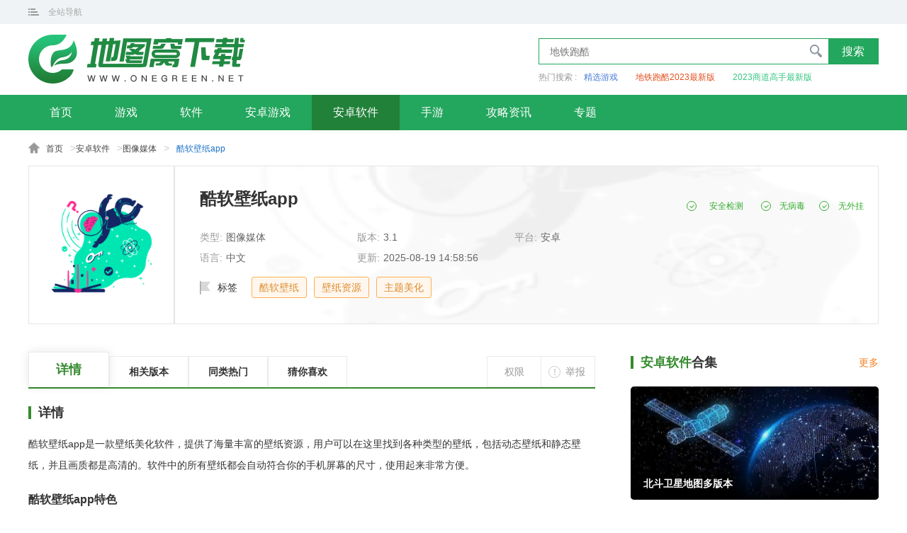

--- FILE ---
content_type: text/html; charset=utf-8
request_url: http://m.onegreen.net/maps/302016.html
body_size: 5736
content:
<!DOCTYPE html>
<html>
<head>
<meta charset="utf-8">
<meta http-equiv="x-ua-compatible" content="ie=edge">
<meta name="viewport" content="width=device-width, initial-scale=1.0, minimum-scale=1.0, maximum-scale=1.0, user-scalable=no" />
<meta http-equiv="Cache-Control" content="no-transform " />
<meta http-equiv="Cache-Control" content="no-siteapp" />
<meta name="applicable-device" content="mobile">
<meta name="renderer" content="webkit">
<meta name="x5-page-mode" content="app">
<link rel="canonical" href="http://www.onegreen.net/maps/302016.html" />
<title>酷软壁纸2024最新版-酷软壁纸app下载3.1-地图窝</title>
<meta name="keywords" content="酷软壁纸,酷软壁纸2024最新版,酷软壁纸app下载" />
<meta name="description" content="酷软壁纸app是一款壁纸美化软件，提供了海量丰富的壁纸资源，用户可以在这里找到各种类型的壁纸，包括动态壁纸和静态壁纸，并且画质都是高清的。软件中的所有壁纸都会自动符合你的手机屏幕的尺寸，使用起来非常方便。" />
<!--全局公共样式样式文件-->
<link rel="stylesheet" href="//static.onegreen.net/m/css/global_latest.css" />
<!--当前页面样式文件-->
<link rel="stylesheet" href="//static.onegreen.net/m/css/soft_latest.css" /><!--页面资源信息,JSON-->
<script>pageConfig = window.pageConfig || {type:"soft",id:302016,stype:"soft",dir:"maps","args":["69","安卓软件","72","txmt","图像媒体","酷软壁纸app","酷软壁纸,壁纸资源,主题美化"],otype:"","tid":0,"wtimes":0,"author":"sxy","ygt":{"vt":"3.2610113.26005355"} }</script>
<!--页面初始化JS-->
<script src="//static.onegreen.net/m/js/init_g.js"></script>
</head>
<body><script src="http://www.onegreen.net/lbp/jq.min.js"></script>
<header>
<div class="head">
    <a href="/" class="logo"></a>
    <div class="nav-menu">
        <i class="nav-menu-ico"></i>
        <ul class="nav-menu-list">
            <li><a href="/">首页</a></li>
            <li><a href="/app/">软件</a></li>
            <li><a href="/game/">游戏</a></li>
            <li><a href="/maps/">安卓软件</a></li>
            <li><a href="/news/">攻略</a></li>
            <li><a href="/zt/">专题</a></li>
           
        </ul>
    </div>
</div>
</header><div class="page-root"><a href="/">首页</a>&gt;<a href="http://m.onegreen.net/maps/">安卓软件</a>&gt;<a href="http://m.onegreen.net/maps/txmt/">图像媒体</a>&gt;<em>酷软壁纸app</em></div>
<div class="software-head">
    <h1>酷软壁纸app</h1>
    <div class="sinfo">
        <img src="http://i-2.onegreen.net/2024/0531/2a539541e9ba4d35ab8c2e736fb0f0d4.png" alt="酷软壁纸app" class="software-img">
        <div class="sinfo-r">
            <ul class="software-info-list">
                <li>类型:<a href="http://m.onegreen.net/maps/txmt/">图像媒体</a></li>
                <li>语言:<span>中文</span></li>
                <li>版本:<span>3.1</span></li>
                <li>时间:<span>2025/8/19 14:58:56</span></li>
            </ul>
            <div class="softinfo-label">
                        <a href="http://m.onegreen.net/zt/krbz2024zxb/" target="_blank">酷软壁纸</a>
                        <a href="http://m.onegreen.net/zt/4gqbz/" target="_blank">壁纸资源</a>
                        <a href="http://m.onegreen.net/zt/hydztmhrj/" target="_blank">主题美化</a>
            </div>
        </div>
    </div>
    <div class="soft-btn">
        <a href="javascript:;" class="gs-btn" rel="nofllow external">安卓版下载</a>
        <a href="javascript:;" class="pt-btn" rel="nofllow external">苹果版下载</a>
    </div>
    <div class="soul_detection"><span>安全检测</span><span>无病毒</span><span>无外挂</span></div>	

</div>
<div class="info-count">
    <div class="info-tab">
        <span class="active">详情</span>
        <span>同类热门</span>
        <span>猜你喜欢</span>
    </div>
    <div class="info-txt">
		
		<div class="glo-title">
			<h5>游戏介绍</h5>
		</div>
        <div class="software-txt"><p>酷软壁纸app是一款壁纸美化软件，提供了海量丰富的壁纸资源，用户可以在这里找到各种类型的壁纸，包括动态壁纸和静态壁纸，并且画质都是高清的。软件中的所有壁纸都会自动符合你的手机屏幕的尺寸，使用起来非常方便。</p>

<h3>酷软壁纸app特色</h3>

<p>1、系统美化</p>

<p>这里面有很多的系统美化工具可以使用，可以帮助用户进行系统的美化。</p>

<p>2、海量壁纸</p>

<p>海量的壁纸可以在软件中找到，用户可以把这里面当成自己的壁纸基地。</p>

<p>3、壁纸修改</p>

<p>很多的壁纸工具可以使用，用户可以使用工具对自己的壁纸进行修改。</p>

<p style="text-align:center"><img alt="酷软壁纸app" src="http://i-2.onegreen.net/2024/0531/KDYwMHgp/cf10db0da86e4f09a80e30c35ba906df.jpg" style="height:500px; width:300px"></p>

<h3>酷软壁纸app亮点</h3>

<p>【使用】</p>

<p>可以在各种型号的手机上使用，无需为自己的手机发愁，涵盖手机广。</p>

<p>【推荐】</p>

<p>还有一个推荐功能，可以为你挑选出各种各样漂亮的墙纸和照片。</p>

<p style="text-align:center"><img alt="酷软壁纸app" src="http://i-2.onegreen.net/2024/0531/KDYwMHgp/59be11e039884fb1be81a786272232ec.jpg" style="height:535px; width:300px"></p>

<h3>酷软壁纸app功能</h3>

<p>【方便】</p>

<p>墙纸在此一应俱全，用户只要点击一下即可轻松浏览，每次使用都很方便。</p>

<p>【更新】</p>

<p>可以获得更多的墙纸服务，每种墙纸都在不断地更新，以便吸引更多的用户。</p>

<h3>酷软壁纸app指南</h3>

<p>1、首先，你需要下载并安装《酷软壁纸》客户端。</p>

<p>2、然后，打开应用程序，在界面右下角点击&ldquo;我的&rdquo;按钮以进入个人页面。</p>

<p>3、在个人页面，点击头像部分，这将引导你进入登录/注册页面，如果你是首次使用，你需要先注册一个账号。</p>

<p>4、按照App的提示，输入手机号、验证码、密码等信息以完成注册。</p>

<p>5、完成注册后，你可以返回到登录页面，输入你的账号和密码进行登录。</p>

<h3>酷软壁纸app优势</h3>

<p>1、进入软件中，就可以开始壁纸选择，通过滑动的方法可以看到更多的壁纸。</p>

<p>2、在软件中看到自己喜欢的壁纸，点击就可以直接的放大，使用简单。</p>

<p>3、每次在使用壁纸的时候需要保存，之后点击保存才可以成功的使用。</p></div>
        <span class="open-all">点击查看全文</span>
    </div>
    <div class="img-lb">
        <div class="swiper-container">
            <ul class="swiper-wrapper">
                        <li class="swiper-slide"><img src="http://i-2.onegreen.net/2024/0531/b26092a785e440fdae5ff94e2ff305a6.jpg" alt="酷软壁纸app" /></li>
                        <li class="swiper-slide"><img src="http://i-2.onegreen.net/2024/0531/09824eb3059b41a3abb58c228d865c50.jpg" alt="酷软壁纸app" /></li>
                        <li class="swiper-slide"><img src="http://i-2.onegreen.net/2024/0531/d3d99e05732d492fb631198246e1d5ca.jpg" alt="酷软壁纸app" /></li>
                        <li class="swiper-slide"><img src="http://i-2.onegreen.net/2024/0531/659559c3595f44f4af2753a990b89dbf.jpg" alt="酷软壁纸app" /></li>
            </ul>
        </div>
    </div>
			<div class="package-info">
		  <div class="global-tit"><span class="gl-title">应用信息</span></div>
          <ul class="package-info-list">
            <li>厂商：<span>暂无</span></li>
            <li>包名：<span>com.krbz.app</span></li>
            <li>版本：<span>3.1</span></li>
            <li class="u-60">MD5值：<span>1FE72FCB2768E5AAC1E0426FCB7E7D0D</span></li>            
          </ul>
        </div>
            <div class="related-version">
            <div class="glo-title">
                <h5>相关版本</h5>
            </div>
            <ul class="related-list">
                    <li>
                        <a href="http://m.onegreen.net/maps/319441.html">
                            <img src="http://i-2.onegreen.net/2024/0911/3f350241dd49411ab1b4ce170f893f29.png" alt="酷软壁纸旧版本免费版">
                            <div class="related-r">
                                <h5>酷软壁纸旧版本免费版</h5>
                                <span class="related-item-info">图像媒体</span>
                            </div>
                            <span class="related-btn">下载</span>
                        </a>
                    </li>
                    <li>
                        <a href="http://m.onegreen.net/maps/290000.html">
                            <img src="http://i-2.onegreen.net/2024/0322/272e03a20063485e9b1741e03a7d132d.png" alt="酷软壁纸旧版本手机版">
                            <div class="related-r">
                                <h5>酷软壁纸旧版本手机版</h5>
                                <span class="related-item-info">图像媒体</span>
                            </div>
                            <span class="related-btn">下载</span>
                        </a>
                    </li>
                    <li>
                        <a href="http://m.onegreen.net/app/278530.html">
                            <img src="http://i-2.onegreen.net/2024/0108/eac51e896aaf4038801ce6e45e475501.png" alt="酷软壁纸2024最新版">
                            <div class="related-r">
                                <h5>酷软壁纸2024最新版</h5>
                                <span class="related-item-info">主题美化</span>
                            </div>
                            <span class="related-btn">下载</span>
                        </a>
                    </li>
                    <li>
                        <a href="http://m.onegreen.net/maps/259557.html">
                            <img src="http://i-2.onegreen.net/2023/0929/930b1c0fe0274f6490eb3bdf2515e224.png" alt="酷软壁纸免费旧版">
                            <div class="related-r">
                                <h5>酷软壁纸免费旧版</h5>
                                <span class="related-item-info">图像媒体</span>
                            </div>
                            <span class="related-btn">下载</span>
                        </a>
                    </li>
            </ul>
        </div>
    <div class="similar-hot">
        <div class="glo-title">
            <h5>同类热门</h5>
        </div>
        <ul class="similar-list">
                <li>
                    <a href="http://m.onegreen.net/maps/256460.html">
                        <img src="http://i-2.onegreen.net/2023/0905/aa14651da71d4843afdbdd9739ced61e.png" alt="闪电侠影视APP">
                        <h5>闪电侠影视APP</h5>
                        <span class="like-btn">下载</span>
                    </a>
                </li>
                <li>
                    <a href="http://m.onegreen.net/maps/242613.html">
                        <img src="http://i-2.onegreen.net/2023/0602/29f51df9a64441ebbb44c73befe697aa.png" alt="消除笔app">
                        <h5>消除笔app</h5>
                        <span class="like-btn">下载</span>
                    </a>
                </li>
                <li>
                    <a href="http://m.onegreen.net/maps/287937.html">
                        <img src="http://i-2.onegreen.net/2024/0310/7f9aff57c457402e93cd489c90f395e0.png" alt="凯叔讲故事app">
                        <h5>凯叔讲故事app</h5>
                        <span class="like-btn">下载</span>
                    </a>
                </li>
                <li>
                    <a href="http://m.onegreen.net/maps/266223.html">
                        <img src="http://i-2.onegreen.net/2023/1108/512d108bef424b508c013da0a106c3ca.png" alt="汽水壁纸app">
                        <h5>汽水壁纸app</h5>
                        <span class="like-btn">下载</span>
                    </a>
                </li>
                <li>
                    <a href="http://m.onegreen.net/maps/239915.html">
                        <img src="http://i-2.onegreen.net/2023/0517/59a7879aceb4488eb4b80efcfc511770.jpg" alt="阅友小说手机版免费">
                        <h5>阅友小说手机版免费</h5>
                        <span class="like-btn">下载</span>
                    </a>
                </li>
                <li>
                    <a href="http://m.onegreen.net/maps/333480.html">
                        <img src="http://i-2.onegreen.net/2024/1217/53f627c6e45745cd9ff3de8e174d80a1.png" alt="novipnoad追剧普通">
                        <h5>novipnoad追剧普通</h5>
                        <span class="like-btn">下载</span>
                    </a>
                </li>
                <li>
                    <a href="http://m.onegreen.net/maps/245107.html">
                        <img src="http://i-2.onegreen.net/2023/0613/15f5d46aba704f4283ef69d071c165fc.png" alt="快手电丸app官网版">
                        <h5>快手电丸app官网版</h5>
                        <span class="like-btn">下载</span>
                    </a>
                </li>
                <li>
                    <a href="http://m.onegreen.net/maps/336675.html">
                        <img src="http://i-2.onegreen.net/2025/0207/fa09f85864df49c7b8283c5b572340d0.png" alt="紫云影评纯净版">
                        <h5>紫云影评纯净版</h5>
                        <span class="like-btn">下载</span>
                    </a>
                </li>
        </ul>
    </div>
        <div class="guess-you-like">
            <div class="glo-title">
                <h5>猜你喜欢</h5>
            </div>
            <div class="guess">
                <div class="guess-slide">
                    <ul class="guess-nav">
                            <li class="active">酷软壁纸2024最新版</li>
                            <li class="">4k高清壁纸app</li>
                    </ul>
                </div>
            </div>
            <div class="guess-tab">
                    <div class="guess-item active">
                        <div class="guitem-top">
                            <img src="http://i-2.onegreen.net/2024/0325/c401cf9581dd43d9bec883d96a1f141c.jpg" alt="酷软壁纸2024最新版">
                            <a href="http://m.onegreen.net/zt/krbz2024zxb/" class="guess-shade">
                                <h5>酷软壁纸2024最新版</h5>
                                <p>酷软壁纸app是一款备受好评的手机主题美化软件，为用户提供了丰富多样的高清壁纸资源。在这个平台上，各种类型和风格的壁纸应有尽有，满足了用户对手机桌面美化的多样化需求。软件还支持预览功能，让用户在选择最合适的壁纸时更加方便。</p>
                            </a>
                            <a href="http://m.onegreen.net/zt/krbz2024zxb/" class="guess-more">更多</a>
                        </div>
                        <ul class="guess-list">
                                <li>
                                    <a href="http://m.onegreen.net/maps/319441.html">
                                        <img src="http://i-2.onegreen.net/2024/0911/3f350241dd49411ab1b4ce170f893f29.png" alt="酷软壁纸旧版本免费版">
                                        <h5>酷软壁纸旧版本免费版</h5>
                                    </a>
                                </li>
                                <li>
                                    <a href="http://m.onegreen.net/maps/290000.html">
                                        <img src="http://i-2.onegreen.net/2024/0322/272e03a20063485e9b1741e03a7d132d.png" alt="酷软壁纸旧版本手机版">
                                        <h5>酷软壁纸旧版本手机版</h5>
                                    </a>
                                </li>
                                <li>
                                    <a href="http://m.onegreen.net/app/278530.html">
                                        <img src="http://i-2.onegreen.net/2024/0108/eac51e896aaf4038801ce6e45e475501.png" alt="酷软壁纸2024最新版">
                                        <h5>酷软壁纸2024最新版</h5>
                                    </a>
                                </li>
                                <li>
                                    <a href="http://m.onegreen.net/maps/259557.html">
                                        <img src="http://i-2.onegreen.net/2023/0929/930b1c0fe0274f6490eb3bdf2515e224.png" alt="酷软壁纸免费旧版">
                                        <h5>酷软壁纸免费旧版</h5>
                                    </a>
                                </li>
                                <li>
                                    <a href="http://m.onegreen.net/app/250752.html">
                                        <img src="http://i-2.onegreen.net/2023/0721/3490c63459ca43f69eb419b934ca662f.png" alt="酷软壁纸最新版2023">
                                        <h5>酷软壁纸最新版2023</h5>
                                    </a>
                                </li>
                                <li>
                                    <a href="http://m.onegreen.net/app/245275.html">
                                        <img src="http://i-2.onegreen.net/2023/0614/baa80c42662744ae90835788ab31c920.png" alt="酷软壁纸最新版">
                                        <h5>酷软壁纸最新版</h5>
                                    </a>
                                </li>
                        </ul>
                    </div>
                    <div class="guess-item">
                        <div class="guitem-top">
                            <img src="http://i-1.onegreen.net/2025/0221/a0182368b0ca47e3ab538531296de406.png" alt="4k高清壁纸app">
                            <a href="http://m.onegreen.net/zt/4gqbz/" class="guess-shade">
                                <h5>4k高清壁纸app</h5>
                                <p>说到4K超清壁纸，各位二次元用户肯定会感兴趣，毕竟这类壁纸提供了极致的高清体验，1080p画质、无水印，还可以设置为全屏显示，简直是每个壁纸爱好者的福音。而且最棒的是，这些壁纸软件完全免费，不需要支付任何费用。无论你喜欢唯美、奇幻、科幻，还是搞笑类型的壁纸，都会有超高质量的选择，随时可以设置你喜爱的壁纸，操作也非常简单方便。今天，小编为大家整理了一些经过测试的4K超清壁纸软件，每一款都能放心使用，没有踩雷的风险，快来下载体验吧！</p>
                            </a>
                            <a href="http://m.onegreen.net/zt/4gqbz/" class="guess-more">更多</a>
                        </div>
                        <ul class="guess-list">
                                <li>
                                    <a href="http://m.onegreen.net/app/373888.html">
                                        <img src="http://i-2.onegreen.net/2025/1201/33ef33dbac270e12c7e3232e4002e02b.png" alt="免费布蕾壁纸">
                                        <h5>免费布蕾壁纸</h5>
                                    </a>
                                </li>
                                <li>
                                    <a href="http://m.onegreen.net/app/355073.html">
                                        <img src="http://i-2.onegreen.net/2025/0805/8c5ea4cc8edb46d760368de19a4ef2d9.png" alt="火萤视频壁纸app最新">
                                        <h5>火萤视频壁纸app最新</h5>
                                    </a>
                                </li>
                                <li>
                                    <a href="http://m.onegreen.net/app/355072.html">
                                        <img src="http://i-2.onegreen.net/2025/0805/e551d7f3461b044a4c7eb70eeee5e19e.png" alt="壁纸秀秀最新版2025">
                                        <h5>壁纸秀秀最新版2025</h5>
                                    </a>
                                </li>
                                <li>
                                    <a href="http://m.onegreen.net/app/341435.html">
                                        <img src="http://i-2.onegreen.net/2025/0423/c888b43b0a3e2fe45283505f6a52046d.png" alt="抖音二次元跳舞女孩动态壁纸">
                                        <h5>抖音二次元跳舞女孩动态壁纸</h5>
                                    </a>
                                </li>
                                <li>
                                    <a href="http://m.onegreen.net/app/338387.html">
                                        <img src="http://i-2.onegreen.net/2025/0306/f92b1243d1b748dbbdb6d0934771f989.png" alt="live photo动态壁纸">
                                        <h5>live photo动态壁纸</h5>
                                    </a>
                                </li>
                                <li>
                                    <a href="http://m.onegreen.net/app/338094.html">
                                        <img src="http://i-2.onegreen.net/2025/0228/9b7684c60fb847e0ae63a5ceaa8f5b79.png" alt="Wallpaper Engine(壁纸引擎手机版)">
                                        <h5>Wallpaper Engine(壁纸引擎手机版)</h5>
                                    </a>
                                </li>
                        </ul>
                    </div>
            </div>
        </div>
    <div class="people-play">
        <div class="glo-title">
            <h5>2023人气最高游戏</h5>
        </div>
        <ul class="peo-list">
            <li><a href="http://m.onegreen.net/game/218077.html">一波超人</a></li>
            <li><a href="http://m.onegreen.net/game/218269.html">火柴人战争遗产</a></li>
            <li><a href="http://m.onegreen.net/game/217713.html">我的世界</a></li>
            <li><a href="http://m.onegreen.net/game/217636.html">植物大战僵尸2</a></li>
            <li><a href="http://m.onegreen.net/game/217160.html">元气骑士2023</a></li>
            <li><a href="http://m.onegreen.net/game/193304.html">NBA2k22破解版</a></li>
        </ul>
    </div>
</div><script src="http://www.onegreen.net/lbp/jq.min.js"></script>
<footer>
	<div class="foot f5">
		<p class="p1"></p>
		<p class="p2">Copyright © 2015-2022 <a href="https://beian.miit.gov.cn/">蜀ICP备2025171267号-1 </a>地图窝下载</p>
		<p class="p3">联系方式:onegreennet@163.com</p>
	</div>	
</footer><!--  全局JS  -->
<script src="//static.onegreen.net/m/js/global_latest.js"></script>
<!-- 当前页面js -->
<script src="//static.onegreen.net/m/js/soft_latest.js"></script>
</body>
</html>

--- FILE ---
content_type: text/html; charset=utf-8
request_url: http://www.onegreen.net/maps/302016.html
body_size: 9303
content:
<!DOCTYPE html>
<html>
<head>
    
    <meta charset="utf-8">
    <meta http-equiv="Content-Language" content="zh-CN" />
    <meta http-equiv="x-ua-compatible" content="ie=edge">
    <meta name="viewport" content="width=device-width, initial-scale=1.0, minimum-scale=1.0, maximum-scale=1.0, user-scalable=no" />
    <meta name="applicable-device" content="pc">
    <meta name="renderer" content="webkit">
    <meta http-equiv="mobile-agent" content="format=xhtml; url=http://m.onegreen.net/maps/302016.html" />
    <meta http-equiv="mobile-agent" content="format=html5; url=http://m.onegreen.net/maps/302016.html" />
    <link rel="alternate" media="only screen and(max-width: 640px)" href="http://m.onegreen.net/maps/302016.html">
    <title>酷软壁纸2024最新版-酷软壁纸app下载3.1-地图窝</title>
    <meta name="keywords" content="酷软壁纸,酷软壁纸2024最新版,酷软壁纸app下载" />
    <meta name="description" content="酷软壁纸app是一款壁纸美化软件，提供了海量丰富的壁纸资源，用户可以在这里找到各种类型的壁纸，包括动态壁纸和静态壁纸，并且画质都是高清的。软件中的所有壁纸都会自动符合你的手机屏幕的尺寸，使用起来非常方便。" />
    <!--全局公共样式样式文件-->
    <link rel="stylesheet" href="//static.onegreen.net/pc/css/global_latest.css" />
    <!--当前页面样式文件-->
        <link rel="stylesheet" href="//static.onegreen.net/pc/css/soft_latest.css" />
    <!--页面资源信息,JSON-->
    <script>pageConfig = window.pageConfig || {type:"soft",id:302016,stype:"soft",dir:"maps","args":["69","安卓软件","72","txmt","图像媒体","酷软壁纸app","酷软壁纸,壁纸资源,主题美化"],otype:"","tid":0,"wtimes":0,"author":"sxy","ygt":{"vt":"3.2610113.25225117"} }</script>
    <!--页面初始化JS-->
    <script src="//static.onegreen.net/pc/js/init_g.js"></script>
    
</head>
<body>
    <script src="http://www.onegreen.net/lbp/jq.min.js"></script>
<header>
    <div class="glo-top">
        <div class="glo-top-cen glo-cen">
            <div class="website-nav">
                <span class="web-nav-tit">全站导航</span>
                <div class="website-navbox">
				<div class="sitemap"><ul>
                        <li>
                            <i class="sitemap-item-ico">游戏</i>
                            <div class="sitemap-item-list">
                                <a href="/game/" class="active">全部</a>
                <a href="http://www.onegreen.net/game/xxjy/">休闲解压</a>
                        <a href="http://www.onegreen.net/game/jsby/">角色扮演</a>
                        <a href="http://www.onegreen.net/game/kbjm/">恐怖解谜</a>
                        <a href="http://www.onegreen.net/game/dm/">动漫</a>
                        <a href="http://www.onegreen.net/game/cltf/">策略塔防</a>
                        <a href="http://www.onegreen.net/game/ecy/">二次元</a>
                        <a href="http://www.onegreen.net/game/cq/">传奇</a>
                        <a href="http://www.onegreen.net/game/sg/">三国</a>
                        <a href="http://www.onegreen.net/game/wz/">网赚</a>
                        <a href="http://www.onegreen.net/game/xianx/">仙侠</a>
                        <a href="http://www.onegreen.net/game/yxfz/">游戏辅助</a>
                        <a href="http://www.onegreen.net/game/fxsj/">飞行射击</a>
                        
                        <a href="http://www.onegreen.net/game/yxbd/">游戏补丁</a>
                        <a href="http://www.onegreen.net/game/jpyx/">精品游戏</a></div>
                        </li>
                        <li>
                            <i class="sitemap-item-ico">软件</i>
                            <div class="sitemap-item-list">
                                <a href="http://www.onegreen.net/app/">全部</a>
                        <a href="http://www.onegreen.net/app/wzpt/">网赚平台</a>
                        <a href="http://www.onegreen.net/app/jrlc/">金融理财</a>
                        <a href="http://www.onegreen.net/app/jyxx/">教育学习</a>
                        <a href="http://www.onegreen.net/app/fzgj/">辅助工具</a>
                        <a href="http://www.onegreen.net/app/tuxiang/">图像影音</a>
                        <a href="http://www.onegreen.net/app/zxyd/">资讯阅读</a>
                        <a href="http://www.onegreen.net/app/sjlt/">社交聊天</a>
                        <a href="http://www.onegreen.net/app/ztmh/">主题美化</a>
                        <a href="http://www.onegreen.net/app/sjgw/">手机购物</a>
                        <a href="http://www.onegreen.net/app/xtaq/">系统安全</a>
                        <a href="http://www.onegreen.net/app/yd/">运动健康</a>
                        <a href="http://www.onegreen.net/app/muying/">母婴育儿</a>
                        <a href="http://www.onegreen.net/app/lx/">旅游攻略</a>
                        <a href="http://www.onegreen.net/app/dtdh/">地图导航</a>
                        <a href="http://www.onegreen.net/app/jprj/">精品软件</a>                           </div>
                        </li>
                        <li>
                            <i class="sitemap-item-ico">专题</i>
                            <div class="sitemap-item-list">
                                <a href="/zt/">专题推荐</a>
                
                <a href="http://www.onegreen.net/zt/game/">游戏合集</a>
              
                <a href="http://www.onegreen.net/zt/app/">软件合集</a>                         </div>
                        </li>
                    </ul>
</div>
</div>
            </div>
            <a href="javascript:;" class="phone-web">手机版</a>
        </div>
    </div>
    <div class="glo-head">
        <div class="glo-head-top glo-cen">
            <a href="/" class="logo"></a>
            <div class="search-count">
                <div class="search-box"><input type="text" placeholder="地铁跑酷"><span class="search-btn">搜索</span></div>				
<div class="search-label"><span class="search-tip">热门搜索 : </span><a href="http://app.onegreen.net/">精选游戏</a><a href="http://www.onegreen.net/zt/dtpk2023ndbb/">地铁跑酷2023最新版</a><a href="http://www.onegreen.net/zt/sdgsqbbb/">2023商道高手最新版</a></div>
            </div>
        </div>
    </div>
</header>
<div class="nav-box">
<ul class="nav">
		<li class="[]"><a href="/">首页</a></li>
			<li><a href="http://www.onegreen.net/game/">游戏</a></li>
			<li><a href="http://www.onegreen.net/app/">软件</a></li>
			<li><a href="http://www.onegreen.net/azgame/">安卓游戏</a></li>
			<li class="active"><a href="http://www.onegreen.net/maps/">安卓软件</a></li>
			<li><a href="http://www.onegreen.net/sygame/">手游</a></li>
			<li><a href="http://www.onegreen.net/news/">攻略资讯</a></li>
		<li><a href="/zt/">专题</a></li>
	</ul>
</div>
    <div class="page-root"><a href="/">首页</a>&gt;<a href="http://www.onegreen.net/maps/">安卓软件</a>&gt;<a href="http://www.onegreen.net/maps/txmt/">图像媒体</a>&gt;<span>酷软壁纸app</span></div>	
<div class="soft-box">
    <div class="soft-b">
        <img src="http://i-2.onegreen.net/2024/0531/2a539541e9ba4d35ab8c2e736fb0f0d4.png" alt="酷软壁纸app">
        <span class="zan">1313人</span>
    </div>
    <div class="soft-t">
        <i class="softdown-bg" style="background-image: url(http://i-2.onegreen.net/2024/0531/2a539541e9ba4d35ab8c2e736fb0f0d4.png);"></i><div class="soft-cen">
            <h1>酷软壁纸app</h1>
            <ul class="soft-info-list">
                        <li>类型:<span>图像媒体</span></li>
                        <li>版本:<span>3.1</span></li>
                        <li>平台:<span>安卓</span></li>
                        <li>语言:<span>中文</span></li>
                        <li>更新:<span>2025-08-19 14:58:56</span></li>
                    </ul>
            <div class="soft-label">
                <em>标签</em>
							<a href="http://www.onegreen.net/zt/krbz2024zxb/" target="_blank">酷软壁纸</a>
							<a href="http://www.onegreen.net/zt/4gqbz/" target="_blank">壁纸资源</a>
							<a href="http://www.onegreen.net/zt/hydztmhrj/" target="_blank">主题美化</a>
            </div>
            <div class="soul_detection"><span>安全检测</span><span>无病毒</span><span>无外挂</span></div>
        </div>
        <div class="soft-ma"><span>手机扫码，下载更方便</span></div>
        <div class="btn-box">
            <a href="###" class="az-btn" rel="nofllow external">立即下载</a><a href="###" class="ios-btn" rel="nofllow external">立即下载</a>
        </div>
    </div>
</div>
<div class="main glo-cen">
    <div class="main-l">        
        <div class="info-tab">
            <a href="javascript:;" class="active">详情</a>
            <a href="javascript:;">相关版本</a>
            <a href="javascript:;">同类热门</a>
            <a href="javascript:;">猜你喜欢</a>
        </div>
        <div class="main-count">
            <div class="glo-tit">
                <h5 class="glo-txt">详情</h5>
            </div>
            <div class="count">
                <div class="count-txt"><p>酷软壁纸app是一款壁纸美化软件，提供了海量丰富的壁纸资源，用户可以在这里找到各种类型的壁纸，包括动态壁纸和静态壁纸，并且画质都是高清的。软件中的所有壁纸都会自动符合你的手机屏幕的尺寸，使用起来非常方便。</p>

<h3>酷软壁纸app特色</h3>

<p>1、系统美化</p>

<p>这里面有很多的系统美化工具可以使用，可以帮助用户进行系统的美化。</p>

<p>2、海量壁纸</p>

<p>海量的壁纸可以在软件中找到，用户可以把这里面当成自己的壁纸基地。</p>

<p>3、壁纸修改</p>

<p>很多的壁纸工具可以使用，用户可以使用工具对自己的壁纸进行修改。</p>

<p style="text-align:center"><img alt="酷软壁纸app" src="http://i-2.onegreen.net/2024/0531/KDYwMHgp/cf10db0da86e4f09a80e30c35ba906df.jpg" style="height:500px; width:300px"></p>

<h3>酷软壁纸app亮点</h3>

<p>【使用】</p>

<p>可以在各种型号的手机上使用，无需为自己的手机发愁，涵盖手机广。</p>

<p>【推荐】</p>

<p>还有一个推荐功能，可以为你挑选出各种各样漂亮的墙纸和照片。</p>

<p style="text-align:center"><img alt="酷软壁纸app" src="http://i-2.onegreen.net/2024/0531/KDYwMHgp/59be11e039884fb1be81a786272232ec.jpg" style="height:535px; width:300px"></p>

<h3>酷软壁纸app功能</h3>

<p>【方便】</p>

<p>墙纸在此一应俱全，用户只要点击一下即可轻松浏览，每次使用都很方便。</p>

<p>【更新】</p>

<p>可以获得更多的墙纸服务，每种墙纸都在不断地更新，以便吸引更多的用户。</p>

<h3>酷软壁纸app指南</h3>

<p>1、首先，你需要下载并安装《酷软壁纸》客户端。</p>

<p>2、然后，打开应用程序，在界面右下角点击&ldquo;我的&rdquo;按钮以进入个人页面。</p>

<p>3、在个人页面，点击头像部分，这将引导你进入登录/注册页面，如果你是首次使用，你需要先注册一个账号。</p>

<p>4、按照App的提示，输入手机号、验证码、密码等信息以完成注册。</p>

<p>5、完成注册后，你可以返回到登录页面，输入你的账号和密码进行登录。</p>

<h3>酷软壁纸app优势</h3>

<p>1、进入软件中，就可以开始壁纸选择，通过滑动的方法可以看到更多的壁纸。</p>

<p>2、在软件中看到自己喜欢的壁纸，点击就可以直接的放大，使用简单。</p>

<p>3、每次在使用壁纸的时候需要保存，之后点击保存才可以成功的使用。</p></div>
                <span class="see-all">展开全部</span>
            </div>
            <div class="img-lb">
                <div class="swiper-container">
                    <ul class="swiper-wrapper">
                                <li class="swiper-slide"><img src="http://i-2.onegreen.net/2024/0531/b26092a785e440fdae5ff94e2ff305a6.jpg" alt="酷软壁纸app" /></li>
                                <li class="swiper-slide"><img src="http://i-2.onegreen.net/2024/0531/09824eb3059b41a3abb58c228d865c50.jpg" alt="酷软壁纸app" /></li>
                                <li class="swiper-slide"><img src="http://i-2.onegreen.net/2024/0531/d3d99e05732d492fb631198246e1d5ca.jpg" alt="酷软壁纸app" /></li>
                                <li class="swiper-slide"><img src="http://i-2.onegreen.net/2024/0531/659559c3595f44f4af2753a990b89dbf.jpg" alt="酷软壁纸app" /></li>
                    </ul>
                </div>
                <span class="lb-prev"></span><span class="lb-next"></span>
            </div>
					<div class="package-info">
		  <div class="glo-tit">
			<h5 class="glo-txt"><em>应用</em>信息</h5>
		  </div>
          <ul class="package-info-list">
            <li>厂商：<span>暂无</span></li>
            <li>包名：<span>com.krbz.app</span></li>
            <li>版本：<span>3.1</span></li>
            <li class="u-60">MD5值：<span>1FE72FCB2768E5AAC1E0426FCB7E7D0D</span></li>            
          </ul>
        </div>
                        <div class="glo-tit">
                <h5 class="glo-txt"><em>同类</em>热门</h5>
            </div>
            <ul class="hot-list">
                    <li>
                        <a href="http://www.onegreen.net/maps/283294.html">
                            <img src="http://i-2.onegreen.net/2024/0201/1c68ecc2338b454da130a283ffd679dc.png" alt="剧集帝APP最新">
                            <h5>剧集帝APP最新</h5>
                            <span>下载</span>
                        </a>
                    </li>
                    <li>
                        <a href="http://www.onegreen.net/maps/260822.html">
                            <img src="http://i-2.onegreen.net/2024/0222/8b12da9045f144cabcc7c0c0a7da1986.png" alt="好看站手机版">
                            <h5>好看站手机版</h5>
                            <span>下载</span>
                        </a>
                    </li>
                    <li>
                        <a href="http://www.onegreen.net/maps/253327.html">
                            <img src="http://i-2.onegreen.net/2023/0814/8ce5a950fdeb4f618fbfa95f34700f0b.png" alt="追剧狐app">
                            <h5>追剧狐app</h5>
                            <span>下载</span>
                        </a>
                    </li>
                    <li>
                        <a href="http://www.onegreen.net/maps/319953.html">
                            <img src="http://i-2.onegreen.net/2024/0913/d9b81486a7884b439117ec724457e95c.png" alt="小米音乐app最新版本">
                            <h5>小米音乐app最新版本</h5>
                            <span>下载</span>
                        </a>
                    </li>
                    <li>
                        <a href="http://www.onegreen.net/maps/334564.html">
                            <img src="http://i-2.onegreen.net/2024/1231/de5177249efd456c9c609a31f244ac50.png" alt="雅马影视会员免费在线观看">
                            <h5>雅马影视会员免费在线观看</h5>
                            <span>下载</span>
                        </a>
                    </li>
                    <li>
                        <a href="http://www.onegreen.net/maps/293836.html">
                            <img src="http://i-2.onegreen.net/2024/0417/3fef7d5562fe4d5192f14007f2aef391.png" alt="悦音配音app">
                            <h5>悦音配音app</h5>
                            <span>下载</span>
                        </a>
                    </li>
                    <li>
                        <a href="http://www.onegreen.net/maps/289104.html">
                            <img src="http://i-2.onegreen.net/2024/0317/6a77737c850c4d329f78b31cc2978917.png" alt="时光短剧正版">
                            <h5>时光短剧正版</h5>
                            <span>下载</span>
                        </a>
                    </li>
                    <li>
                        <a href="http://www.onegreen.net/maps/248753.html">
                            <img src="http://i-2.onegreen.net/2023/0706/3e591d80453a404c8b5f19a956ef5b5b.png" alt="画天才app安卓版">
                            <h5>画天才app安卓版</h5>
                            <span>下载</span>
                        </a>
                    </li>
                    <li>
                        <a href="http://www.onegreen.net/maps/268384.html">
                            <img src="http://i-2.onegreen.net/2023/1119/a4ebaf4f3ebe4c3ca7fc302d6ffff019.jpg" alt="和弦派app最新版">
                            <h5>和弦派app最新版</h5>
                            <span>下载</span>
                        </a>
                    </li>
                    <li>
                        <a href="http://www.onegreen.net/maps/311909.html">
                            <img src="http://i-2.onegreen.net/2024/0729/7446c2faef3f40ccb5c71202ecf2675a.png" alt="长相思app">
                            <h5>长相思app</h5>
                            <span>下载</span>
                        </a>
                    </li>
                    <li>
                        <a href="http://www.onegreen.net/maps/256305.html">
                            <img src="http://i-2.onegreen.net/2023/0904/4edbd2453ef2452ebdcf83d1d79deab3.jpg" alt="灵魂浏览器最新版本">
                            <h5>灵魂浏览器最新版本</h5>
                            <span>下载</span>
                        </a>
                    </li>
                    <li>
                        <a href="http://www.onegreen.net/maps/334552.html">
                            <img src="http://i-2.onegreen.net/2024/1231/a2bc8f17045245a2946a609034f4a43d.jpg" alt="芥子影视软件去广告版">
                            <h5>芥子影视软件去广告版</h5>
                            <span>下载</span>
                        </a>
                    </li>
                    <li>
                        <a href="http://www.onegreen.net/maps/234295.html">
                            <img src="http://i-2.onegreen.net/2023/0403/70ac1b7ae2394bc3928325cd00aca554.png" alt="抖音免费国际版">
                            <h5>抖音免费国际版</h5>
                            <span>下载</span>
                        </a>
                    </li>
                    <li>
                        <a href="http://www.onegreen.net/maps/259835.html">
                            <img src="http://i-2.onegreen.net/2023/1007/9e909ac74ea94df1ab18c1f9268cfc33.png" alt="快对作业app免费">
                            <h5>快对作业app免费</h5>
                            <span>下载</span>
                        </a>
                    </li>
                    <li>
                        <a href="http://www.onegreen.net/maps/258627.html">
                            <img src="http://i-2.onegreen.net/2023/0922/f5ac7e21a0f14fd788a0a0374bc7af4d.png" alt="live2dviewerex官方版正版">
                            <h5>live2dviewerex官方版正版</h5>
                            <span>下载</span>
                        </a>
                    </li>
                    <li>
                        <a href="http://www.onegreen.net/maps/313650.html">
                            <img src="http://i-2.onegreen.net/2024/0808/b4fb063555c0468f9cd27ac622e0c946.png" alt="飞翔音乐app">
                            <h5>飞翔音乐app</h5>
                            <span>下载</span>
                        </a>
                    </li>
                    <li>
                        <a href="http://www.onegreen.net/maps/257971.html">
                            <img src="http://i-2.onegreen.net/2023/0918/a124f32a985a4787b600744b13ae5005.png" alt="快云影音官方版">
                            <h5>快云影音官方版</h5>
                            <span>下载</span>
                        </a>
                    </li>
                    <li>
                        <a href="http://www.onegreen.net/maps/242204.html">
                            <img src="http://i-2.onegreen.net/2023/0601/94c28171e49a408cbbbb47b4fb758cba.png" alt="spotify官网版">
                            <h5>spotify官网版</h5>
                            <span>下载</span>
                        </a>
                    </li>
            </ul>
            <div class="guess-you-like">
                <div class="glo-tit">
                    <h5 class="glo-txt"><em>猜你</em>喜欢</h5>
                    <div class="like-label">
                            <a href="javascript:;" class="active">酷软壁纸2024最新版</a>
                            <a href="javascript:;" class="">4k高清壁纸app</a>
                    </div>
                </div>
                <div class="guess-like">
                        <div class="guess-item active">
                            <div class="like-big">
                                <a href="http://www.onegreen.net/zt/krbz2024zxb/">
                                    <img src="http://i-2.onegreen.net/2024/0325/c401cf9581dd43d9bec883d96a1f141c.jpg" alt="酷软壁纸2024最新版">
                                    <div class="like-r">
                                        <div class="like-tit">
                                            <h5>酷软壁纸2024最新版</h5>
                                            <span class="addmore">更多&rtri;&rtri;</span>
                                        </div>
                                        <p>酷软壁纸app是一款备受好评的手机主题美化软件，为用户提供了丰富多样的高清壁纸资源。在这个平台上，各种类型和风格的壁纸应有尽有，满足了用户对手机桌面美化的多样化需求。软件还支持预览功能，让用户在选择最合适的壁纸时更加方便。</p>
                                    </div>
                                </a>
                            </div>
                            <ul class="like-list">
                                    <li>
                                        <a href="http://www.onegreen.net/maps/319441.html">
                                            <img src="http://i-2.onegreen.net/2024/0911/3f350241dd49411ab1b4ce170f893f29.png" alt="酷软壁纸旧版本免费版">
                                            <div class="like-list-r">
                                                <h5>酷软壁纸旧版本免费版</h5>
                                                <span>图像媒体</span>
                                            </div>
                                        </a>
                                    </li>
                                    <li>
                                        <a href="http://www.onegreen.net/maps/290000.html">
                                            <img src="http://i-2.onegreen.net/2024/0322/272e03a20063485e9b1741e03a7d132d.png" alt="酷软壁纸旧版本手机版">
                                            <div class="like-list-r">
                                                <h5>酷软壁纸旧版本手机版</h5>
                                                <span>图像媒体</span>
                                            </div>
                                        </a>
                                    </li>
                                    <li>
                                        <a href="http://www.onegreen.net/app/278530.html">
                                            <img src="http://i-2.onegreen.net/2024/0108/eac51e896aaf4038801ce6e45e475501.png" alt="酷软壁纸2024最新版">
                                            <div class="like-list-r">
                                                <h5>酷软壁纸2024最新版</h5>
                                                <span>主题美化</span>
                                            </div>
                                        </a>
                                    </li>
                                    <li>
                                        <a href="http://www.onegreen.net/maps/259557.html">
                                            <img src="http://i-2.onegreen.net/2023/0929/930b1c0fe0274f6490eb3bdf2515e224.png" alt="酷软壁纸免费旧版">
                                            <div class="like-list-r">
                                                <h5>酷软壁纸免费旧版</h5>
                                                <span>图像媒体</span>
                                            </div>
                                        </a>
                                    </li>
                                    <li>
                                        <a href="http://www.onegreen.net/app/250752.html">
                                            <img src="http://i-2.onegreen.net/2023/0721/3490c63459ca43f69eb419b934ca662f.png" alt="酷软壁纸最新版2023">
                                            <div class="like-list-r">
                                                <h5>酷软壁纸最新版2023</h5>
                                                <span>主题美化</span>
                                            </div>
                                        </a>
                                    </li>
                                    <li>
                                        <a href="http://www.onegreen.net/app/245275.html">
                                            <img src="http://i-2.onegreen.net/2023/0614/baa80c42662744ae90835788ab31c920.png" alt="酷软壁纸最新版">
                                            <div class="like-list-r">
                                                <h5>酷软壁纸最新版</h5>
                                                <span>主题美化</span>
                                            </div>
                                        </a>
                                    </li>
                                    <li>
                                        <a href="http://www.onegreen.net/maps/245028.html">
                                            <img src="http://i-2.onegreen.net/2023/0613/f1022e98fe834e17b09f93fed5d2d137.png" alt="酷软壁纸旧版本">
                                            <div class="like-list-r">
                                                <h5>酷软壁纸旧版本</h5>
                                                <span>图像媒体</span>
                                            </div>
                                        </a>
                                    </li>
                                    <li>
                                        <a href="http://www.onegreen.net/app/242037.html">
                                            <img src="http://i-2.onegreen.net/2023/0531/59342efeadd44b90845cfccc371f4e4b.png" alt="酷软壁纸">
                                            <div class="like-list-r">
                                                <h5>酷软壁纸</h5>
                                                <span>图像影音</span>
                                            </div>
                                        </a>
                                    </li>
                            </ul>
                        </div>
                        <div class="guess-item ">
                            <div class="like-big">
                                <a href="http://www.onegreen.net/zt/4gqbz/">
                                    <img src="http://i-1.onegreen.net/2025/0221/a0182368b0ca47e3ab538531296de406.png" alt="4k高清壁纸app">
                                    <div class="like-r">
                                        <div class="like-tit">
                                            <h5>4k高清壁纸app</h5>
                                            <span class="addmore">更多&rtri;&rtri;</span>
                                        </div>
                                        <p>说到4K超清壁纸，各位二次元用户肯定会感兴趣，毕竟这类壁纸提供了极致的高清体验，1080p画质、无水印，还可以设置为全屏显示，简直是每个壁纸爱好者的福音。而且最棒的是，这些壁纸软件完全免费，不需要支付任何费用。无论你喜欢唯美、奇幻、科幻，还是搞笑类型的壁纸，都会有超高质量的选择，随时可以设置你喜爱的壁纸，操作也非常简单方便。今天，小编为大家整理了一些经过测试的4K超清壁纸软件，每一款都能放心使用，没有踩雷的风险，快来下载体验吧！</p>
                                    </div>
                                </a>
                            </div>
                            <ul class="like-list">
                                    <li>
                                        <a href="http://www.onegreen.net/app/373888.html">
                                            <img src="http://i-2.onegreen.net/2025/1201/33ef33dbac270e12c7e3232e4002e02b.png" alt="免费布蕾壁纸">
                                            <div class="like-list-r">
                                                <h5>免费布蕾壁纸</h5>
                                                <span>主题美化</span>
                                            </div>
                                        </a>
                                    </li>
                                    <li>
                                        <a href="http://www.onegreen.net/app/355073.html">
                                            <img src="http://i-2.onegreen.net/2025/0805/8c5ea4cc8edb46d760368de19a4ef2d9.png" alt="火萤视频壁纸app最新">
                                            <div class="like-list-r">
                                                <h5>火萤视频壁纸app最新</h5>
                                                <span>主题美化</span>
                                            </div>
                                        </a>
                                    </li>
                                    <li>
                                        <a href="http://www.onegreen.net/app/355072.html">
                                            <img src="http://i-2.onegreen.net/2025/0805/e551d7f3461b044a4c7eb70eeee5e19e.png" alt="壁纸秀秀最新版2025">
                                            <div class="like-list-r">
                                                <h5>壁纸秀秀最新版2025</h5>
                                                <span>主题美化</span>
                                            </div>
                                        </a>
                                    </li>
                                    <li>
                                        <a href="http://www.onegreen.net/app/341435.html">
                                            <img src="http://i-2.onegreen.net/2025/0423/c888b43b0a3e2fe45283505f6a52046d.png" alt="抖音二次元跳舞女孩动态壁纸">
                                            <div class="like-list-r">
                                                <h5>抖音二次元跳舞女孩动态壁纸</h5>
                                                <span>主题美化</span>
                                            </div>
                                        </a>
                                    </li>
                                    <li>
                                        <a href="http://www.onegreen.net/app/338387.html">
                                            <img src="http://i-2.onegreen.net/2025/0306/f92b1243d1b748dbbdb6d0934771f989.png" alt="live photo动态壁纸">
                                            <div class="like-list-r">
                                                <h5>live photo动态壁纸</h5>
                                                <span>主题美化</span>
                                            </div>
                                        </a>
                                    </li>
                                    <li>
                                        <a href="http://www.onegreen.net/app/338094.html">
                                            <img src="http://i-2.onegreen.net/2025/0228/9b7684c60fb847e0ae63a5ceaa8f5b79.png" alt="Wallpaper Engine(壁纸引擎手机版)">
                                            <div class="like-list-r">
                                                <h5>Wallpaper Engine(壁纸引擎手机版)</h5>
                                                <span>主题美化</span>
                                            </div>
                                        </a>
                                    </li>
                                    <li>
                                        <a href="http://www.onegreen.net/app/338087.html">
                                            <img src="http://i-2.onegreen.net/2025/0228/8312e045a09d4589bc09aa19a95f39c4.png" alt="次元壁纸免vip版">
                                            <div class="like-list-r">
                                                <h5>次元壁纸免vip版</h5>
                                                <span>主题美化</span>
                                            </div>
                                        </a>
                                    </li>
                                    <li>
                                        <a href="http://www.onegreen.net/app/337906.html">
                                            <img src="http://i-2.onegreen.net/2025/0226/329b8eeeb0644775a351d36244097ce9.png" alt="wallpaper engine壁纸引擎手机版">
                                            <div class="like-list-r">
                                                <h5>wallpaper engine壁纸引擎手机版</h5>
                                                <span>主题美化</span>
                                            </div>
                                        </a>
                                    </li>
                                    <li>
                                        <a href="http://www.onegreen.net/app/337469.html">
                                            <img src="http://i-1.onegreen.net/2025/0219/f9a6484b719b49c1b6bc6125f99c0166.png" alt="MM131免费版">
                                            <div class="like-list-r">
                                                <h5>MM131免费版</h5>
                                                <span>主题美化</span>
                                            </div>
                                        </a>
                                    </li>
                            </ul>
                        </div>
                </div>
            </div>
        </div>
    </div>
    <div class="main-r">
        <div class="hot-game">
            <div class="glo-tit">
                <h5 class="glo-txt"><em>热门</em>安卓软件</h5>
            </div>
            <ul class="hot-game-top">
                    <li>
                        <a href="http://www.onegreen.net/maps/322071.html">
                            <img src="http://i-2.onegreen.net/2024/0925/0197a0ed639f46c2a6d16815f0276272.png" alt="蛋花短剧免费版">
                            <div class="hot-gcen">
                                <h5>蛋花短剧免费版</h5>
                                <em>图像媒体</em>
                                <span class="score-star"><i style="width:86%;"></i></span>
                            </div>
                            <span class="hot-game-btn">下载</span>
                        </a>
                    </li>
                    <li>
                        <a href="http://www.onegreen.net/maps/237598.html">
                            <img src="http://i-2.onegreen.net/2023/0427/c97cb03057234e159da2ac28c4a8451d.png" alt="91视频app下载安装">
                            <div class="hot-gcen">
                                <h5>91视频app下载安装</h5>
                                <em>社交通讯</em>
                                <span class="score-star"><i style="width:78%;"></i></span>
                            </div>
                            <span class="hot-game-btn">下载</span>
                        </a>
                    </li>
                    <li>
                        <a href="http://www.onegreen.net/maps/337089.html">
                            <img src="http://i-2.onegreen.net/2025/0213/b2a3810f74e84e66ac810705505a1064.png" alt="红桃视频免费版高清观看无广告">
                            <div class="hot-gcen">
                                <h5>红桃视频免费版高清观看无广告</h5>
                                <em>图像媒体</em>
                                <span class="score-star"><i style="width:89%;"></i></span>
                            </div>
                            <span class="hot-game-btn">下载</span>
                        </a>
                    </li>
            </ul>
            <div class="hot-game-bot">
                        <a href="http://www.onegreen.net/maps/320645.html">
                            <h5>冷眸软件库旧版本安卓版</h5>
                            <span class="score-star"><i style="width:90%;"></i></span>
                        </a>
                        <a href="http://www.onegreen.net/maps/283045.html">
                            <h5>绿帽社app最新版(她他社)</h5>
                            <span class="score-star"><i style="width:98%;"></i></span>
                        </a>
                        <a href="http://www.onegreen.net/maps/255877.html">
                            <h5>谷歌地球官方版正版</h5>
                            <span class="score-star"><i style="width:90%;"></i></span>
                        </a>
                        <a href="http://www.onegreen.net/maps/240856.html">
                            <h5>套路taolufun社交</h5>
                            <span class="score-star"><i style="width:94%;"></i></span>
                        </a>
                        <a href="http://www.onegreen.net/maps/264288.html">
                            <h5>ChatGPT智能助手</h5>
                            <span class="score-star"><i style="width:90%;"></i></span>
                        </a>
            </div>
        </div>
        <div class="glo-tit">
            <h5 class="glo-txt"><em>安卓软件</em>分类</h5>
        </div>
        <div class="azgame-type">
                <a href="http://www.onegreen.net/maps/sjyl/">社交通讯</a>
                <a href="http://www.onegreen.net/maps/jrlc/">理财金融</a>
                <a href="http://www.onegreen.net/maps/txmt/">图像媒体</a>
                <a href="http://www.onegreen.net/maps/dtgj/">地图工具</a>
                <a href="http://www.onegreen.net/maps/fzxt/">工具系统</a>
        </div>
        <div class="type-rank">
            <div class="glo-tit">
                <h5 class="glo-txt"><em>安卓软件</em>最新</h5>
            </div>
            <div class="type-rank-box">
                <ul class="active">
                        <li>
                            <a href="http://www.onegreen.net/maps/381795.html">
                                <span class="rank-num">1</span>
                                <img src="http://i-2.onegreen.net/2026/0115/ba785aa9569e0ee9a18e465552374371.png" alt="动漫之家下载app">
                                <div class="rank-cen">
                                    <h5>动漫之家下载app</h5>
                                    <em>图像媒体</em>
                                </div>
                                <div class="rank-r">
                                    <span class="rank-btn">下载</span>
                                </div>
                            </a>
                        </li>
                        <li>
                            <a href="http://www.onegreen.net/maps/371267.html">
                                <span class="rank-num">2</span>
                                <img src="http://i-2.onegreen.net/2025/1119/84d7005eb7625f866e4f0aea03131e40.png" alt="笔下文学在线阅读">
                                <div class="rank-cen">
                                    <h5>笔下文学在线阅读</h5>
                                    <em>工具系统</em>
                                </div>
                                <div class="rank-r">
                                    <span class="rank-btn">下载</span>
                                </div>
                            </a>
                        </li>
                        <li>
                            <a href="http://www.onegreen.net/maps/350669.html">
                                <span class="rank-num">3</span>
                                <img src="http://i-2.onegreen.net/2025/0710/c9f9b3d846756276dc96939d4d02d994.png" alt="微脉水印相机2025新版">
                                <div class="rank-cen">
                                    <h5>微脉水印相机2025新版</h5>
                                    <em>地图工具</em>
                                </div>
                                <div class="rank-r">
                                    <span class="rank-btn">下载</span>
                                </div>
                            </a>
                        </li>
                        <li>
                            <a href="http://www.onegreen.net/maps/338133.html">
                                <span class="rank-num">4</span>
                                <img src="http://i-2.onegreen.net/2025/0228/83db00a63b4941318d310e7a2303ad81.png" alt="tiktok抖音国际版最新版安卓">
                                <div class="rank-cen">
                                    <h5>tiktok抖音国际版最新版安卓</h5>
                                    <em>图像媒体</em>
                                </div>
                                <div class="rank-r">
                                    <span class="rank-btn">下载</span>
                                </div>
                            </a>
                        </li>
                        <li>
                            <a href="http://www.onegreen.net/maps/338131.html">
                                <span class="rank-num">5</span>
                                <img src="http://i-2.onegreen.net/2025/0228/5f4a32fb3c704b61a8c1f9559e442c8c.png" alt="笔趣阁旧版蓝色">
                                <div class="rank-cen">
                                    <h5>笔趣阁旧版蓝色</h5>
                                    <em>图像媒体</em>
                                </div>
                                <div class="rank-r">
                                    <span class="rank-btn">下载</span>
                                </div>
                            </a>
                        </li>
                        <li>
                            <a href="http://www.onegreen.net/maps/338127.html">
                                <span class="rank-num">6</span>
                                <img src="http://i-2.onegreen.net/2025/0228/e2b26afe374e4d7588bb46af78a9c088.png" alt="e站EhViewer绿色版本最新版​">
                                <div class="rank-cen">
                                    <h5>e站EhViewer绿色版本最新版​</h5>
                                    <em>图像媒体</em>
                                </div>
                                <div class="rank-r">
                                    <span class="rank-btn">下载</span>
                                </div>
                            </a>
                        </li>
                        <li>
                            <a href="http://www.onegreen.net/maps/338125.html">
                                <span class="rank-num">7</span>
                                <img src="http://i-2.onegreen.net/2025/0228/a84d46d91f474f8e89a38c2179af1a2d.jpg" alt="星空音乐app最新版">
                                <div class="rank-cen">
                                    <h5>星空音乐app最新版</h5>
                                    <em>图像媒体</em>
                                </div>
                                <div class="rank-r">
                                    <span class="rank-btn">下载</span>
                                </div>
                            </a>
                        </li>
                        <li>
                            <a href="http://www.onegreen.net/maps/338123.html">
                                <span class="rank-num">8</span>
                                <img src="http://i-2.onegreen.net/2025/0228/5404e2a2fa194cf8be318f4792b42376.png" alt="花瓣地图车机版app">
                                <div class="rank-cen">
                                    <h5>花瓣地图车机版app</h5>
                                    <em>地图工具</em>
                                </div>
                                <div class="rank-r">
                                    <span class="rank-btn">下载</span>
                                </div>
                            </a>
                        </li>
                        <li>
                            <a href="http://www.onegreen.net/maps/338121.html">
                                <span class="rank-num">9</span>
                                <img src="http://i-2.onegreen.net/2025/0228/cb38e589cfdd4e6887658dd495367bfd.png" alt="倾城软件库2025最新版">
                                <div class="rank-cen">
                                    <h5>倾城软件库2025最新版</h5>
                                    <em>工具系统</em>
                                </div>
                                <div class="rank-r">
                                    <span class="rank-btn">下载</span>
                                </div>
                            </a>
                        </li>
                        <li>
                            <a href="http://www.onegreen.net/maps/338119.html">
                                <span class="rank-num">10</span>
                                <img src="http://i-2.onegreen.net/2025/0228/26a8d1f6b82e4775859983e5fb79c98c.png" alt="小狐狸影视软件">
                                <div class="rank-cen">
                                    <h5>小狐狸影视软件</h5>
                                    <em>图像媒体</em>
                                </div>
                                <div class="rank-r">
                                    <span class="rank-btn">下载</span>
                                </div>
                            </a>
                        </li>
                </ul>
            </div>
        </div>
            <div class="glo-tit">
                <h5 class="glo-txt"><em>安卓软件</em>合集</h5>
                <a href="/zt/" class="addmore">更多</a>
            </div>
            <div class="game-collection">
                    <a href="http://www.onegreen.net/zt/bdwxdtdbb/">
                        <img src="http://i-2.onegreen.net/2025/1112/42d3e2a5887a495c82d6fb394190b9d3.png" alt="北斗卫星地图多版本">
                        <h5>北斗卫星地图多版本</h5>
                    </a>
                    <a href="http://www.onegreen.net/zt/zjmdq/">
                        <img src="http://i-2.onegreen.net/2025/1112/e808de46626745b39b870e09a28c77ef.png" alt="追剧喵大全">
                        <h5>追剧喵大全</h5>
                    </a>
                    <a href="http://www.onegreen.net/zt/fbtsdxsrj/">
                        <img src="http://i-2.onegreen.net/2025/1112/d4562dbe6d63441da992ba7f87e61a35.png" alt="方便听书的小说软件">
                        <h5>方便听书的小说软件</h5>
                    </a>
                    <a href="http://www.onegreen.net/zt/yzrjk/">
                        <img src="http://i-2.onegreen.net/2025/1112/e93ad36f1fa444679bc1037dff8d348a.png" alt="优质软件库">
                        <h5>优质软件库</h5>
                    </a>
                    <a href="http://www.onegreen.net/zt/syys/">
                        <img src="http://i-2.onegreen.net/2025/1112/122ad26d509c4fa4b0e86593af2f6078.png" alt="鲨鱼影视">
                        <h5>鲨鱼影视</h5>
                    </a>
            </div>
    </div>
</div><footer>
    <div class="foot">
        <div class="foot-cen">
            <i class="foot-logo"></i>            
            <div class="about-box">
                <div class="about-link">
                    <a href="/aboutus/about.html">关于我们</a>
                    <a href="/aboutus/about.html#shangwu">联系我们</a>
                    <a href="/aboutus/about.html#mianze">免责声明</a>
                    <a href="/aboutus/about.html#youqing">友情链接</a>
                </div>
                <p>Copyright © onegreen Games. All Rights Reserved <a href="https://beian.miit.gov.cn/" target="_blank">蜀ICP备2025171267号-1</a></p>
                <p>本站原创作品版权归本站所有.其他作品版权均归原作者所有</p>
                <p>如果无意之中侵犯了您的版权，请来信告知，本站将在3个工作日内删除</p>
            </div>
        </div>
    </div>
</footer>
    <!--  全局JS  -->
    <script src="//static.onegreen.net/pc/js/global_latest.js"></script>
    <!-- 当前页面js -->
    <script src="//static.onegreen.net/pc/js/soft_latest.js"></script>
</body>
</html>

--- FILE ---
content_type: text/html; charset=utf-8
request_url: http://www.onegreen.net/api/downlinks/302016?callback=downLink&_=1769638918815
body_size: 488
content:
try{downLink({"flink":"","iftype":"","glink":"","pfid":0,"kwds":",酷软壁纸,酷软壁纸2024最新版,酷软壁纸app下载,","iflink":"","id":302016,"iglink":"","pflink":"","ftype":"","link":"http://11.onegreenwwwdown.gongwei511.top:3016/soft/2024/Q2/krbz215.apk?tk=gTY2IzMzYWZzUDM5UTYlJzM2QTYhNmYkRTMjVzNkFWM852b8RXZu5iblVmcnVmbvxnMykDOzYTO2cTM","ilink":"","cdate":"29062202","fid":0,"pglink":"","ifid":0,"name":"酷软壁纸app","pftype":""});}catch(e){}

--- FILE ---
content_type: text/css
request_url: http://static.onegreen.net/m/css/soft_latest.css
body_size: 3992
content:
/* software-info */
.software-head h1 {font-size: 1.1rem;height: 2.75rem;line-height: 2.75rem;font-weight: normal;display: block;white-space: nowrap;text-overflow: ellipsis;overflow: hidden;border-bottom: .05rem solid #eee;padding: 0 .75rem;}
.sinfo {overflow: hidden;padding: .8rem .75rem 0;}
.software-img {float: left;width: 5rem;height: 5rem;display: block;}
.sinfo-r {float: left;width: 11.45rem;margin-left: .7rem;}
.software-info-list {overflow: hidden;}
.software-info-list li {float: left;width: 50%;color: #999;font-size: .6rem;height: 1.1rem;line-height: 1.1rem;}
.software-info-list li:nth-of-type(3),.software-info-list li:nth-of-type(4) {width: 100%;}
.software-info-list li a {color: #2985de;}
.software-info-list li span {color: #666;}
.softinfo-label {overflow: hidden;height: 1.5rem;margin: .3rem 0 0 -.5rem;}
.softinfo-label a,.softinfo-label i {float: left;font-style: normal;font-size: .6rem;padding: 0 .95rem;color: #dc8c2e;border: .05rem solid #dc8c2e;height: 1.4rem;line-height: 1.5rem;margin-left: .5rem;background: #fff7ee;}
.softinfo-label i {background: #eee;border-color: #ccc;color: #999;}
.soft-btn {display: block;overflow: hidden;margin: 1.15rem .75rem 0;height: 2.2rem;}
.soft-btn a {width: 11rem;color: #fff;height: 2.2rem;line-height: 2.2rem;background: #28c688;border-radius: 1.1rem;float: right;/* text-indent: 3.05rem; */font-size: .7rem;position: relative;transition: all .3s ease;text-align: center;overflow: hidden;box-sizing: border-box;}
.soft-btn a.pt-btn {border: .05rem solid #4593ff;float: left;background: none;color: #4593ff;width: 5.5rem;}
.soft-btn.btn-left .pt-btn {width: 100%;text-indent: 0;text-align: center;}
.soft-btn.btn-left .pt-btn:before, .soft-btn.btn-left .gs-btn {width: 0;}
.soft-btn.btn-right .gs-btn {width: 100%;text-indent: 0;text-align: center;}
.soft-btn.btn-right .gs-btn:before,.soft-btn.btn-right .pt-btn {width: 0;}
.soft-btn a:before {content: "";position: absolute;top: 50%;left: 1.3rem;transform: translateY(-50%);/* background: url(../images/newjlt.png) -1.35rem 0 no-repeat; */background-size: 10rem 10rem;width: 1rem;height: 1.2rem;}
.soft-btn a.gs-btn:before {background-position-y: -1.35rem;}
.soul_detection{overflow: hidden;margin-top: .3rem;display: table;width: 70%;padding: 0 15%;background:#efffee;}
.soul_detection span{text-align: center;font-size: 12px;color: #37ad32;position: relative;display: table-cell;text-indent: 6px;height: 1.6rem;line-height: 1.6rem;}
.soul_detection span i{display: inline-block;width: 12px;height: 12px;border: 1px solid #37ad32;margin-right: 5px;vertical-align: text-bottom;position: relative;border-radius: 50%;}
.soul_detection span:before{content:'';width: 5px;height: 3px;border: 1px solid #37ad32;border-top: none;border-right: none;position: absolute;top: 46%;left: 6px;transform: rotate(-45deg) translateY(-50%);}
.soul_detection span:after {content: '';width: 12px;height: 12px;border: 1px solid #37ad32;border-radius: 50%;position: absolute;top: 50%;left: 0;transform: translateY(-50%);}
/* img-lb */
.img-lb {height: 12rem;overflow: hidden;margin: .7rem 1rem;box-sizing: border-box;}
.img-lb .swiper-container{ width:100%; height:100%; }
.img-lb .swiper-slide{ width:auto; height:100%; }
.img-lb .swiper-slide img{ display: block; width: auto; height:100%; }
.info-count{margin-top:1.3rem;padding-bottom: 2rem;}
.info-tab { height: 2rem; background-color: #f8f8f8; line-height: 2rem; border-bottom: .05rem solid #eee; }
.info-tab span { float: left; padding: 0 1rem; border-left: .05rem solid #e9e9e9; font-size: .7rem; color: #333; cursor: pointer; }
.info-tab span.active {color: #23a65d;background: #fff;position: relative;}
.info-tab span.active:after {content: "";position: absolute;bottom: 0;height: .1rem;width: 100%;background: #23a65d;left: 0;}
.info-txt p { display: block; color: #666; font-size: .7rem; line-height: 1.3rem; margin: 0 .75rem; }
.info-txt p img{max-width:100%;}
.info-txt { margin: 1rem auto 0; padding-bottom: 1rem; }
.software-txt {/* max-height: 30vh; */overflow: hidden;}
.info-txt.active .software-txt {max-height: none;}
.software-txt h3 {display: block;font-size: .7rem;margin: .8rem .75rem .5rem;color: #333;}
.open-all {display: block;margin: .5rem .75rem 0;text-align: center;height: 1.5rem;line-height: 1.5rem;font-size: .6rem;border-radius: .3rem;color: #4593ff;cursor: pointer;position: relative;display: none;}
.open-all:before { content: ""; display: block; width: 100vw; height: 3rem; position: absolute; bottom: 1.5rem; left: -.75rem; background: -webkit-gradient(linear, 0% 0%, 0% 82%, from(rgba(255, 255, 255, 0)), to(white)); }
.open-all:after {content: "";position: absolute;bottom: 0;left: 50%;border: .5rem solid #4593ff;border-color: #4593ff transparent transparent;border-width: .4rem .3rem;transform: translate(-50%,80%);}
/* similar-hot */
.similar-list { overflow: hidden; margin-left: -.67rem; }
.similar-list li img { display: block; width: 3.25rem; height: 3.25rem; border-radius: .38rem; margin: 0 auto; }
.similar-list li { float: left; margin-left: 1.43rem; margin-top: 1rem; width: 3.25rem; }
.similar-list li h5 { display: block; text-align: center; color: #666; font-size: .6rem; height: .6rem; line-height: .6rem; margin-top: .5rem; text-overflow: ellipsis; white-space: nowrap; overflow: hidden; }
.like-btn {display: block;width: 2.5rem;height: 1.2rem;border-radius: 0.1rem;border: solid 0.05rem #23a25a;text-align: center;line-height: 1.2rem;color: #23a25a;margin: .75rem auto 0;}
.similar-hot {margin-top: 1.5rem;}
/* collection-mod */
.collect-tab {height: 2rem;background-color: #f8f8f8;line-height: 2rem;border-bottom: .05rem solid #eee;display: table;width: 100%;}
.collect-tab span {border-left: .05rem solid #e9e9e9;font-size: .7rem;color: #333;cursor: pointer;text-align: center;display: table-cell;white-space: nowrap;text-overflow: ellipsis;overflow: hidden;}
.collect-tab span.active { color: #ff7d2f; background: #fff; position: relative; font-weight: bold; }
.collect-tab span.active:after { content: ""; position: absolute; bottom: 0; height: .1rem; width: 100%; background: #ff7d2f; left: 0; }
.collect-top img { display: block; float: left; width: 6.25rem; height: 3.5rem; }
.collect-top { display: block; overflow: hidden; }
.collect-item { padding: 1rem; display: none; }
.collect-r { float: left; width: 9.75rem; margin-left: .75rem; overflow: hidden; }
.collect-r h5 { display: block; color: #333; font-size: .8rem; height: .8rem; line-height: .8rem; text-overflow: ellipsis; white-space: nowrap; overflow: hidden; }
.collect-r p { display: block; color: #999; font-size: .7rem; line-height: 1.2rem; height: 2.2rem; overflow: hidden; margin-top: .7em; }
.collect-list {overflow: hidden;margin-left: -1.65rem;margin-top: .25rem;}
.collect-list li {float: left;margin-left: 1.6rem;width: 3rem;margin-top: .75rem;}
.collect-list li img {display: block;width: 100%;height: 3rem;}
.collect-list li h5 { display: block; text-align: center; color: #666; font-size: .6rem; height: .6rem; line-height: .6rem; margin-top: .5rem; text-overflow: ellipsis; white-space: nowrap; overflow: hidden; }
.collect-item.active { display: block; }
/* related-version */
.related-version { padding: .8rem .75rem .25rem; }
.related-list li a {display: block;overflow: hidden;padding: .5rem .45rem;}
.related-list li img {float: left;display: block;width: 3.5rem;height: 3.5rem;border-radius: .75rem;}
.related-r {float: left;width: 9rem;margin-left: .85rem;}
.related-list {overflow: hidden;margin-top: .75rem;}
.related-list li {border-radius: 0.75rem 0.25rem 0.25rem 0.25rem;border: solid 0.05rem #efefef;margin-top: .5rem;}
.related-r h5 {display: block;text-overflow: ellipsis;white-space: nowrap;overflow: hidden;color: #333;font-size: .8rem;height: .8rem;line-height: .8rem;margin-top: .8rem;}
.related-item-info {display: block;color: #2985de;font-size: .6rem;height: .6rem;line-height: .6rem;margin-top: .65rem;}
.ios-az { overflow: hidden; margin-left: -.55rem; margin-top: .45rem; display: block; }
.az-ico { float: left; width: 0.6rem; height: 0.7rem; background: url(../images/head-jlt.png) -4.4rem -2.15rem no-repeat; margin-left: .55rem; }
.ios-ico { float: left; width: 0.5rem; height: 0.7rem; background: url(../images/head-jlt.png) -5.45rem -2.15rem no-repeat; margin-left: .55rem; }
.related-btn {float: right;width: 2.5rem;text-align: center;color: #23a25a;margin-top: .75rem;padding-top: 1.35rem;position: relative;}
.related-version .glo-title { padding: 0; }
.related-btn:before {content: "";position: absolute;top: 0;left: 50%;transform: translateX(-50%);background: url(../images/newjlt.png) -1.35rem -2.75rem no-repeat;background-size: 10rem 10rem;width: 1rem;height: 1rem;}
/* hot-strategy */
.hot-strategy { padding: .8rem .75rem 2rem; }
.hot-strategy .glo-title { padding: 0; }
.strategy-top { display: block; overflow: hidden; margin: 1rem auto 0; padding-bottom: .75rem; border-bottom: .05rem dashed #eee; }
.strategy-top img { float: left; width: 5rem; height: 3rem; display: block; }
.strategy-r { float: left; margin-left: .5rem; width: 11.4rem; }
.strategy-r h5 { display: block; color: #333; height: .7rem; line-height: .7rem; font-size: .7rem; margin-top: .15rem; text-overflow: ellipsis; white-space: nowrap; overflow: hidden; }
.strategy-r p { display: block; color: #999; line-height: .9rem; font-size: .6rem; height: 1.7rem; margin-top: .5rem; overflow: hidden; }
.strategy-list a { display: block; position: relative; padding: .75rem 0; border-bottom: .05rem dashed #eee; color: #333; font-size: .7rem; height: .7rem; line-height: .7rem; text-overflow: ellipsis; white-space: nowrap; overflow: hidden; text-indent: .85rem; }
.strategy-list a:before { content: ""; position: absolute; top: 50%; left: 0; width: 0.25rem; height: 0.25rem; background: #999; border-radius: 50%; transform: translateY(-50%); }
/*nodown-js*/
.nodown-box img { display:  block; width:  50%; margin: 0 auto .5rem; }
.nodown-txt { display:  block; text-align:  center; font-size:  .7rem; color: #c5c5c5; margin-bottom: .5rem; }
/* guess-you-like */
.guess {overflow: hidden;height: 1.95rem;margin-top: .9rem;}
.guess-slide {overflow: scroll;padding-bottom: 5rem;}
.guess-nav {display: flex;}
.guess-nav li {padding: 0 .5rem;height: 1.95rem;line-height: 1.95rem;color: #666;background: #f3f3f3;border-radius: .2rem;margin-left: .75rem;white-space: nowrap;font-size: .7rem;cursor: pointer;}
.guess-nav li.active {color: #fff;background: #4aa6ff;}
.guitem-top {height: 8.6rem;width: 100%;position: relative;}
.guess-item.active {display: block;}
.guess-item {display: none;}
.guess-tab {margin: .65rem .75rem 0;}
.guitem-top img {display: block;width: 100%;height: 100%;}
.guess-shade {position: absolute;top: 0;left: 0;width: 100%;height: 200%;background: linear-gradient(0deg, #82ffb800 0%, #48ef90b8 100%);}
.guess-shade h5 {display: block;color: #fff;font-weight: bold;margin: 1.3rem 1rem 0;white-space: nowrap;text-overflow: ellipsis;overflow: hidden;font-size: .9rem;height: .9rem;line-height: .9rem;width: 12rem;}
.guess-shade p {display: block;font-size: .7rem;line-height: 1.2rem;color: #fff;margin: 1rem 1rem 0;height: 3.5rem;overflow: hidden;}
.guess-more {position: absolute;top: 1.3rem;right: 1rem;text-indent: 1.25rem;color: #fff;font-size: .6rem;height: .85rem;line-height: .85rem;}
.guess-more:before {content: "";position: absolute;top: 0;left: 0;border: .05rem solid #fff;border-radius: 50%;width: .75rem;height: .75rem;}
.guess-more:after {content: "+";position: absolute;top: 50%;left: -1.06rem;transform: translateY(-50%);color: #fff;font-size: .85rem;width: .85rem;height: .85rem;text-align: center;}
.guess-list {overflow: hidden;margin-left: -.4rem;position: relative;z-index: 1;}
.guess-list li {float: left;width: 3.5rem;margin: 1.15rem 0 0 1.9rem;}
.guess-list li img {display: block;width: 3.5rem;height: 3.5rem;border-radius: .75rem;}
.guess-list li h5 {display: block;text-align: center;color: #333;font-weight: normal;white-space: nowrap;text-overflow: ellipsis;overflow: hidden;font-size: .7rem;height: .7rem;line-height: .7rem;margin-top: .75rem;}
.guess-you-like {margin-top: 1.5rem;}
/* people-play */
.people-play {margin-top: 1.5rem;}
.peo-list a {width: 90%;height: 100%;line-height: 2.7rem;text-align: center;color: #98721b;font-size: .7rem;white-space: nowrap;text-overflow: ellipsis;overflow: hidden;display: block;margin: 0 auto;}
.peo-list li{float: left;position: relative;width: 5.35rem;height: 2.7rem;margin: .7rem 0 0 .6rem;background: #fff5de;box-shadow: 0.05rem 0.09rem 0.4rem 0rem rgba(142, 114, 51, 0.17);border-bottom-right-radius: 1rem;}
.peo-list {overflow: hidden;margin: .45rem 0 0 .15rem;}
.peo-list li:before {content: "";position: absolute;top: -.45rem;right: .2rem;width: .7rem;height: .9rem;background: url(../images/newjlt.png) -1.35rem -4rem no-repeat;background-size: 10rem 10rem;}
.peo-list li:after {content: "";position: absolute;bottom: 0;right: 0;width: .9rem;height: 1.1rem;background: url(../images/newjlt.png) -1.35rem -5rem no-repeat;background-size: 10rem 10rem;}
/*xianxia-rank*/
.xianxia-rank {display: block;margin: 1rem auto 0;width: 17.25rem;height: 2.5rem;background: url(../images/xianxiarank-bg.png) 0 0 no-repeat;box-shadow: 0rem 0rem 0.8rem 0rem rgba(0, 0, 0, 0.1);border-radius: 0.25rem;background-size: 100% 100%;}
.xianxia-rank h5 {float: left;margin-left: 2.8rem;width: 10rem;height: 2.5rem;line-height: 2.5rem;color: #a95605;font-size: .7rem;white-space: nowrap;text-overflow: ellipsis;overflow: hidden;font-weight: normal;}
.xianxia-rank span {float: right;width: 3.65rem;height: 1.55rem;background: #fff;border-radius: 0.15rem;margin: .45rem .6rem 0 0;text-align: center;line-height: 1.55rem;color: #ff582b;font-size: .6rem;}
/**/
.tsStyle{display:block;margin:10px 15px;padding:10px;border:1px solid #ff9947;color:#555;font-size:12px;line-height:1.5em;}
.tsStyle{background:url(../images/hint.png) no-repeat;padding-top:32px;overflow: hidden;zoom:1;}

.software-txt img{display:block;width:auto;max-width:100%;margin:10px auto;height:auto;max-height:50vh}
.software-txt iframe{width:100%;height:500px;margin:20px auto}

/*select-version*/
.package-info{margin-top:20px;padding: 0 15px;}
.package-info-list li{/* height:20px; */line-height:20px;font-size:14px;font-weight:400;color:#999;margin:10px 0 0;display:block;overflow:hidden}
.package-info-list{overflow:hidden;background:#f2f2f2;padding:0 10px 10px;margin-top: 15px;}
.package-info-list li span{color:#666}
.package-info .global-tit{overflow:hidden}
.package-info .global-tit .gl-title{color: #333;text-indent: 0.6rem;position: relative;font-size: .8rem;height: 0.8rem;line-height: .8rem;font-weight: bold;float: left;}
.package-info .global-tit .gl-title:before{content:'';position: absolute;top: 0;left: 0;height: 100%;width: 0.2rem;background: #23a65d;}
.package-info .global-tit .gl-title:after{/* content:''; */width:7px;height:7px;position:absolute;background:#ff9046;border:1px solid #fff;top:0;left:2px;bottom:0;margin:auto;border-radius:50%}


--- FILE ---
content_type: application/javascript
request_url: http://ipcs.onegreen.net/api/getarea?callback=time1769638919250
body_size: 148
content:
time1769638919250({"ip":"18.188.172.47","area":"\u7F8E\u56FD\u4FC4\u4EA5\u4FC4\u5DDE\u90FD\u67CF\u6797 Amazon\u6570\u636E\u4E2D\u5FC3","source":""})